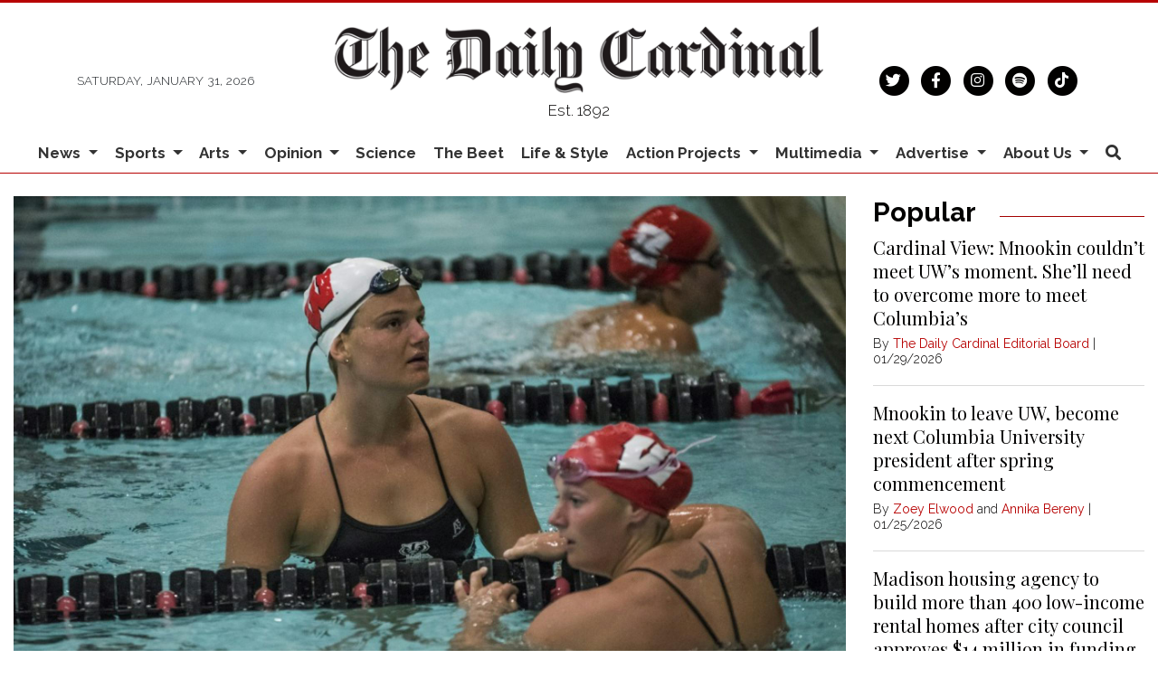

--- FILE ---
content_type: text/html; charset=utf-8
request_url: https://www.google.com/recaptcha/api2/aframe
body_size: 265
content:
<!DOCTYPE HTML><html><head><meta http-equiv="content-type" content="text/html; charset=UTF-8"></head><body><script nonce="R1epDqF-8Ov9lK1dZdeZSQ">/** Anti-fraud and anti-abuse applications only. See google.com/recaptcha */ try{var clients={'sodar':'https://pagead2.googlesyndication.com/pagead/sodar?'};window.addEventListener("message",function(a){try{if(a.source===window.parent){var b=JSON.parse(a.data);var c=clients[b['id']];if(c){var d=document.createElement('img');d.src=c+b['params']+'&rc='+(localStorage.getItem("rc::a")?sessionStorage.getItem("rc::b"):"");window.document.body.appendChild(d);sessionStorage.setItem("rc::e",parseInt(sessionStorage.getItem("rc::e")||0)+1);localStorage.setItem("rc::h",'1769905809980');}}}catch(b){}});window.parent.postMessage("_grecaptcha_ready", "*");}catch(b){}</script></body></html>

--- FILE ---
content_type: text/javascript;charset=UTF-8
request_url: https://www.dailycardinal.com/b/e.js
body_size: 706
content:
var _ceo = _ceo || {};

console.log("Starting integration for car");
console.log("FP", "b52729d9-4be7-4c7c-bac1-a8037b1227bc");
console.log("REF", "https://www.dailycardinal.com/article/2017/11/after-one-season-olympic-gold-medalist-cierra-runge-no-longer-with-wisconsin-swimming-and-diving-program");

window.addEventListener('DOMContentLoaded', function() {
    var _closer = document.getElementById('__ceo-debug-message-close');
    var _opener = document.getElementById('__ceo-debug-message-open');
    var _container = document.getElementById('__ceo-debug-message');

    var el = document.getElementById('__ceo-8B7A2F29-C494-4EAA-9D3D-93356FF6FB40');

    if (el) {
        window._ceo.BlockerEnabled = true;
    } else {
        window._ceo.BlockerEnabled = false;
    }

            
    if (!_container) {
        return;
    }

    _closer.addEventListener('click', function(e) {
        e.preventDefault();
        _container.classList.add('message-collapse');
    });
    _opener.addEventListener('click', function(e) {
        e.preventDefault();
        _container.classList.remove('message-collapse');
    });
});
